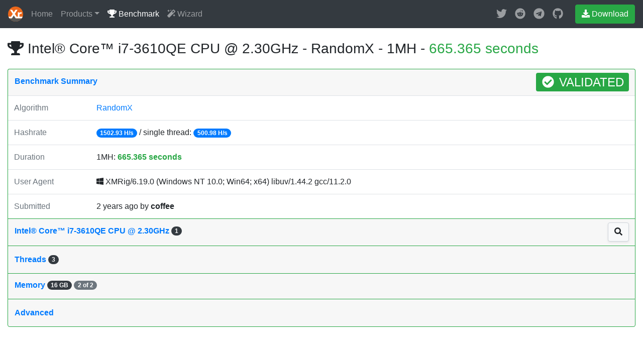

--- FILE ---
content_type: text/html; charset=utf-8
request_url: https://xmrig.com/benchmark/2fUbWB
body_size: 3227
content:
<!DOCTYPE html><html lang="en"><head><meta charSet="utf-8"/><meta name="viewport" content="width=device-width, initial-scale=1, shrink-to-fit=no"/><title>Intel® Core™ i7-3610QE CPU @ 2.30GHz - RandomX - 1MH - 665.365 seconds - XMRig</title><link rel="stylesheet" href="https://cdnjs.cloudflare.com/ajax/libs/twitter-bootstrap/4.5.2/css/bootstrap.min.css" integrity="sha512-MoRNloxbStBcD8z3M/2BmnT+rg4IsMxPkXaGh2zD6LGNNFE80W3onsAhRcMAMrSoyWL9xD7Ert0men7vR8LUZg==" crossorigin="anonymous"/><link rel="stylesheet" href="/assets/css/app.8100e2c3.css"/></head><body><header class="navbar navbar-expand navbar-dark flex-column flex-md-row bg-dark"><a class="navbar-brand mr-0 mr-md-2" href="/"><img src="/assets/img/xmrig-logo.svg" width="30" height="30" alt="XMRig" title="XMRig" class="d-inline-block align-top"/></a><div class="navbar-nav-scroll"><ul class="navbar-nav bd-navbar-nav flex-row"><li class="nav-item"><a class="nav-link" href="/">Home</a></li><li class="nav-item dropdown"><a class="nav-link dropdown-toggle" href="#" data-toggle="dropdown">Products</a><div class="dropdown-menu"><a class="dropdown-item" href="/miner"><b>XMRig</b><br/><small class="text-muted">Unified CPU/GPU miner</small></a><div class="dropdown-divider"></div><a class="dropdown-item" href="/proxy"><b>XMRig Proxy</b><br/><small class="text-muted">Stratum proxy</small></a><div class="dropdown-divider"></div><a class="dropdown-item" href="/docs/api"><b>Cloud API</b><br/><small class="text-muted">HTTP and WebSocket API</small></a></div></li><li class="nav-item"><a class="nav-link active" href="/benchmark"><i class="fas fa-trophy"></i> Benchmark</a></li><li class="nav-item"><a class="nav-link" href="/wizard"><i class="fas fa-magic"></i> Wizard</a></li></ul></div><ul class="navbar-nav flex-row ml-md-auto d-none d-md-flex"><li class="nav-item"><a class="nav-link p-2" href="https://twitter.com/xmrig_dev" target="_blank" title="Twitter"><i class="fab fa-lg fa-twitter"></i></a></li><li class="nav-item"><a class="nav-link p-2" href="https://www.reddit.com/u/XMRig" target="_blank" title="reddit"><i class="fab fa-lg fa-reddit"></i></a></li><li class="nav-item"><a class="nav-link p-2" href="https://t.me/xmrig" target="_blank" title="Telegram"><i class="fab fa-lg fa-telegram"></i></a></li><li class="nav-item"><a class="nav-link p-2" href="https://github.com/xmrig" target="_blank" title="GitHub"><i class="fab fa-lg fa-github"></i></a></li></ul><a class="btn btn-success d-none d-md-inline-block mb-3 mb-md-0 ml-md-3" href="/download"><i class="fas fa-download"></i> Download</a></header><div class="container-fluid"><div class="row flex-xl-nowrap"><div class="col-12"><h3 class="xmrig-title mb-4 mt-4"><i class="fas fa-trophy"></i> Intel® Core™ i7-3610QE CPU @ 2.30GHz - RandomX - 1MH - <b class="text-success">665.365 seconds</b></h3></div></div><div class="row flex-xl-nowrap"><div class="col-12"><div class="accordion" id="benchmark"><div class="card border-success"><div class="card-header pl-0 pr-1 pt-1 pb-2"><h2 class="mb-0 d-flex"><button class="btn btn-link btn-block text-left font-weight-bold shadow-none" type="button" data-toggle="collapse" data-target="#summary">Benchmark Summary</button><div class="mx-2"><div class="badge badge-success text-uppercase font-weight-light" style="cursor:auto"><i class="fas fa-check-circle fa-fw"></i> Validated</div></div></h2></div><div id="summary" class="collapse show" data-parent="#benchmark"><div class="table-responsive"><table class="table mb-0 table-custom"><tbody><tr><td class="text-muted" style="width:164px">Algorithm</td><td><a href="/benchmark">RandomX</a></td></tr><tr><td class="text-muted" style="width:164px">Hashrate</td><td><span class="badge badge-primary badge-pill">1502.93 H/s</span>  / single thread: <span class="badge badge-primary badge-pill">500.98 H/s</span></td></tr><tr><td class="text-muted" style="width:164px">Duration</td><td>1MH: <b class="text-success">665.365 seconds</b></td></tr><tr><td class="text-muted" style="width:164px">User Agent</td><td><i class="fab fa-windows"></i> XMRig/6.19.0 (Windows NT 10.0; Win64; x64) libuv/1.44.2 gcc/11.2.0</td></tr><tr><td class="text-muted" style="width:164px">Submitted</td><td><span title="2023-02-27T09:00:10.411Z">2 years ago</span> by <b>coffee</b></td></tr></tbody></table></div></div></div><div class="card border-success"><div class="card-header pl-0 pr-1 pt-1 pb-2"><h2 class="mb-0 d-flex"><button class="btn btn-link btn-block text-left collapsed font-weight-bold shadow-none" type="button" data-toggle="collapse" data-target="#cpu">Intel® Core™ i7-3610QE CPU @ 2.30GHz <span class="badge badge-dark badge-pill">1</span></button><div class="mx-2"><a href="/benchmark?cpu=Intel%28R%29+Core%28TM%29+i7-3610QE+CPU+%40+2.30GHz&amp;bench_id=2fUbWB" class="btn btn-light btn-light-custom shadow-sm" title="All results"><i class="fas fa-search"></i></a></div></h2></div><div id="cpu" class="collapse" data-parent="#benchmark"><div class="table-responsive"><table class="table mb-0 table-custom"><tbody><tr><td class="text-muted" style="width:164px">Threading</td><td><span class="badge badge-dark">4 cores</span> / <span class="badge badge-dark">8 threads</span> / 1 CPU / 1 node</td></tr><tr><td class="text-muted" style="width:164px">Caches</td><td><span class="badge badge-info">L2: 1.0 MB</span> / <span class="badge badge-info">L3: 6.0 MB</span></td></tr><tr><td class="text-muted" style="width:164px">CPUID</td><td><span class="badge badge-info" title="198313">306A9</span><span class="text-muted"> / Family: </span> <span class="badge badge-info" title="6">6</span><span class="text-muted"> / Model: </span> <span class="badge badge-info" title="58">3A</span><span class="text-muted"> / Stepping: </span> <span class="badge badge-info" title="9">9</span></td></tr><tr><td class="text-muted" style="width:164px">Flags</td><td>aes, avx, osxsave, sse2, ssse3, sse4.1, popcnt</td></tr><tr><td class="text-muted" style="width:164px">Backend</td><td>hwloc/2.9.0 <span class="text-muted">SMBIOS/2.7.0</span></td></tr><tr><td class="text-muted" style="width:164px">System</td><td>Hewlett-Packard / HP EliteBook 8770w</td></tr><tr><td class="text-muted" style="width:164px">Motherboard</td><td>Hewlett-Packard / 176C</td></tr></tbody></table></div></div></div><div class="card border-success"><div class="card-header pl-0 pr-1 pt-2 pb-2"><h2 class="mb-0"><button class="btn btn-link btn-block text-left collapsed font-weight-bold shadow-none" type="button" data-toggle="collapse" data-target="#threads">Threads <span class="badge badge-dark badge-pill">3</span> </button></h2></div><div id="threads" class="collapse" data-parent="#benchmark"><div class="card-body d-flex flex-wrap pt-2 pl-3"><div class="mr-4"><span class="text-muted">profile</span><br/><span class="badge badge-primary badge-pill">rx</span></div><div class="mr-4"><span class="text-muted">huge pages</span><br/><b class="text-success">1171/1171 <span class="badge badge-success badge-pill">100%</span></b></div><div class="mr-4"><span class="text-muted">memory</span><br/><b class="text-info">6144 KB</b></div><div class="mr-4"><span class="text-muted">aes</span><br/><i class="fas fa-check-circle text-success"></i></div><div class="mr-4"><span class="text-muted">msr</span><br/><i class="fas fa-check-circle text-success"></i></div></div><div class="table-responsive"><table class="table table-hover table-sm table-striped mb-0"><thead><tr><th class="border-bottom-0 pl-4">#</th><th class="border-bottom-0 font-weight-normal">affinity</th><th class="border-bottom-0 font-weight-normal">10s</th><th class="border-bottom-0 font-weight-normal">1m</th><th class="border-bottom-0 font-weight-normal">15m</th></tr></thead><tbody><tr><td class="pl-4">0</td><td>0</td><td><span class="badge badge-light">500.10</span></td><td><span class="badge badge-light">499.22</span></td><td><span class="badge badge-light">n/a</span></td></tr><tr><td class="pl-4">1</td><td>2</td><td><span class="badge badge-light">503.65</span></td><td><span class="badge badge-light">502.37</span></td><td><span class="badge badge-light">n/a</span></td></tr><tr><td class="pl-4">2</td><td>4</td><td><span class="badge badge-light">503.33</span></td><td><span class="badge badge-light">502.57</span></td><td><span class="badge badge-light">n/a</span></td></tr><tr><td>-</td><td>-</td><td><span class="badge badge-light">1507.09</span></td><td><span class="badge badge-light">1504.17</span></td><td><span class="badge badge-light">n/a</span></td></tr></tbody></table></div></div></div><div class="card border-success"><div class="card-header pl-0 pr-1 pt-1 pb-2"><h2 class="mb-0 d-flex"><button class="btn btn-link btn-block text-left collapsed font-weight-bold shadow-none" type="button" data-toggle="collapse" data-target="#memory">Memory <span class="badge badge-dark badge-pill">16 GB</span> <span class="badge badge-secondary badge-pill">2 of 2</span></button></h2></div><div id="memory" class="collapse" data-parent="#benchmark"><div class="table-responsive"><table class="table mb-0 table-custom"><tbody><tr><td class="text-muted" style="width:164px">Bottom-Slot 2(right)</td><td><b>8 GB</b> / SODIMM DDR3 @ 1867 MHz <span class="text-muted" title="Hynix/Hyundai">/ HMT41GS6AFR8A-PB  </span></td></tr><tr><td class="text-muted" style="width:164px">Bottom-Slot 1(left)</td><td><b>8 GB</b> / SODIMM DDR3 @ 1867 MHz <span class="text-muted" title="Samsung">/ M471B1G73EH0-YK0  </span></td></tr></tbody></table></div></div></div><div class="card mb-3 border-success"><div class="card-header pl-0 pr-1 pt-2 pb-2"><h2 class="mb-0"><button class="btn btn-link btn-block text-left collapsed font-weight-bold shadow-none" type="button" data-toggle="collapse" data-target="#advanced">Advanced</button></h2></div><div id="advanced" class="collapse" data-parent="#benchmark"><div class="table-responsive"><table class="table mb-0 table-custom"><tbody><tr><td class="text-muted" style="width:164px"><a href="/docs/api/1/benchmark">API</a> Url</td><td><a href="https://api.xmrig.com/1/benchmark/2fUbWB" target="_blank">https://api.xmrig.com/1/benchmark/2fUbWB <i class="fas fa-external-link-alt fa-xs"></i></a></td></tr><tr><td class="text-muted" style="width:164px">Seed</td><td><code class="inline-code">6fdd47f3db4483a336f3483008b6efd5738bb744b9f585179caa76a76446520b</code></td></tr><tr><td class="text-muted" style="width:164px">Hash Sum</td><td><code class="inline-code">300E3F8AD95BA955</code></td></tr><tr><td class="text-muted" style="width:164px">Verify</td><td><code class="inline-code">xmrig --verify=2fUbWB</code></td></tr><tr><td class="text-muted" style="width:164px">Offline Verify</td><td><code class="inline-code">xmrig --bench=1M --seed=6fdd47f3db4483a336f3483008b6efd5738bb744b9f585179caa76a76446520b --hash=300E3F8AD95BA955</code></td></tr><tr><td class="text-muted" style="width:164px">Time Diff</td><td><span class="badge badge-success">10 ms</span></td></tr></tbody></table></div></div></div></div></div></div></div><script src="https://cdnjs.cloudflare.com/ajax/libs/font-awesome/5.14.0/js/all.min.js" integrity="sha512-YSdqvJoZr83hj76AIVdOcvLWYMWzy6sJyIMic2aQz5kh2bPTd9dzY3NtdeEAzPp/PhgZqr4aJObB3ym/vsItMg==" crossorigin="anonymous"></script><script src="https://cdnjs.cloudflare.com/ajax/libs/jquery/3.5.1/jquery.slim.min.js" integrity="sha512-/DXTXr6nQodMUiq+IUJYCt2PPOUjrHJ9wFrqpJ3XkgPNOZVfMok7cRw6CSxyCQxXn6ozlESsSh1/sMCTF1rL/g==" crossorigin="anonymous"></script><script src="https://cdnjs.cloudflare.com/ajax/libs/twitter-bootstrap/4.5.2/js/bootstrap.bundle.min.js" integrity="sha512-kBFfSXuTKZcABVouRYGnUo35KKa1FBrYgwG4PAx7Z2Heroknm0ca2Fm2TosdrrI356EDHMW383S3ISrwKcVPUw==" crossorigin="anonymous"></script><script type="text/javascript" src="/assets/js/app.d6df54d40ff68642ff10.js"></script><div id="modal"></div><script defer src="https://static.cloudflareinsights.com/beacon.min.js/vcd15cbe7772f49c399c6a5babf22c1241717689176015" integrity="sha512-ZpsOmlRQV6y907TI0dKBHq9Md29nnaEIPlkf84rnaERnq6zvWvPUqr2ft8M1aS28oN72PdrCzSjY4U6VaAw1EQ==" data-cf-beacon='{"version":"2024.11.0","token":"fbef64d761be4e269347d35e3a39181b","r":1,"server_timing":{"name":{"cfCacheStatus":true,"cfEdge":true,"cfExtPri":true,"cfL4":true,"cfOrigin":true,"cfSpeedBrain":true},"location_startswith":null}}' crossorigin="anonymous"></script>
</body></html>